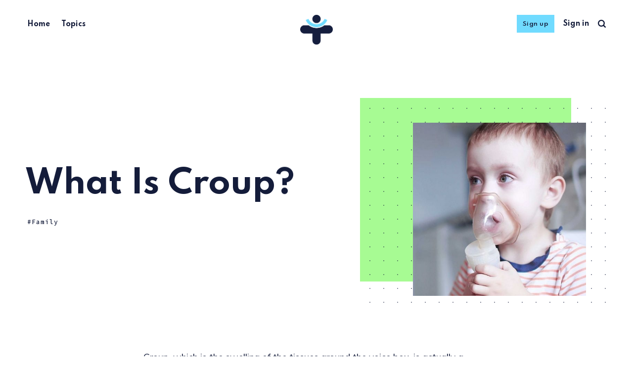

--- FILE ---
content_type: text/html; charset=utf-8
request_url: https://www.healthconfidential.com/what-is-croup/
body_size: 5371
content:
<!DOCTYPE html>
<html lang="en">
	<head>
		<meta charset="utf-8">
		<meta http-equiv="X-UA-Compatible" content="IE=edge">
		<title>What Is Croup?</title>
		<meta name="HandheldFriendly" content="True">
		<meta name="viewport" content="width=device-width, initial-scale=1">
		<link rel="preconnect" href="https://fonts.gstatic.com"> 
<link href="https://fonts.googleapis.com/css2?family=Mulish:ital,wght@0,400;0,700;1,400;1,700&family=Source+Code+Pro:wght@500&family=Spartan:wght@500;600;700&display=swap" rel="stylesheet">		<link rel="stylesheet" type="text/css" href="https://www.healthconfidential.com/assets/css/screen.css?v=062268334f">
		<link rel="icon" href="https://www.healthconfidential.com/content/images/size/w256h256/2021/05/Final-Favicon.png" type="image/png">
    <link rel="canonical" href="https://www.healthconfidential.com/what-is-croup/">
    <meta name="referrer" content="no-referrer-when-downgrade">
    
    <meta property="og:site_name" content="Health Confidential">
    <meta property="og:type" content="article">
    <meta property="og:title" content="What Is Croup?">
    <meta property="og:description" content="Croup, which is the swelling of the tissues around the voice box, is actually a response to a viral or bacterial infection rather than a distinct illness.

The inflammation can sometimes be severe enough to obstruct the airway, and in fact, is one of the most common causes of upper">
    <meta property="og:url" content="https://www.healthconfidential.com/what-is-croup/">
    <meta property="og:image" content="https://www.healthconfidential.com/content/images/2021/09/Untitled-design--37-.jpg">
    <meta property="article:published_time" content="2021-09-09T03:14:00.000Z">
    <meta property="article:modified_time" content="2021-09-09T03:13:59.000Z">
    <meta property="article:tag" content="Family">
    
    <meta name="twitter:card" content="summary_large_image">
    <meta name="twitter:title" content="What Is Croup?">
    <meta name="twitter:description" content="Croup, which is the swelling of the tissues around the voice box, is actually a response to a viral or bacterial infection rather than a distinct illness.

The inflammation can sometimes be severe enough to obstruct the airway, and in fact, is one of the most common causes of upper">
    <meta name="twitter:url" content="https://www.healthconfidential.com/what-is-croup/">
    <meta name="twitter:image" content="https://www.healthconfidential.com/content/images/2021/09/Untitled-design--37-.jpg">
    <meta name="twitter:label1" content="Written by">
    <meta name="twitter:data1" content="Christina Bates">
    <meta name="twitter:label2" content="Filed under">
    <meta name="twitter:data2" content="Family">
    <meta property="og:image:width" content="750">
    <meta property="og:image:height" content="750">
    
    <script type="application/ld+json">
{
    "@context": "https://schema.org",
    "@type": "Article",
    "publisher": {
        "@type": "Organization",
        "name": "Health Confidential",
        "url": "https://www.healthconfidential.com/",
        "logo": {
            "@type": "ImageObject",
            "url": "https://www.healthconfidential.com/content/images/2021/05/Final.png"
        }
    },
    "author": {
        "@type": "Person",
        "name": "Christina Bates",
        "image": {
            "@type": "ImageObject",
            "url": "//www.gravatar.com/avatar/b6c1ff03925a03b223c109e45da32987?s=250&d=mm&r=x",
            "width": 250,
            "height": 250
        },
        "url": "https://www.healthconfidential.com/author/christina/",
        "sameAs": []
    },
    "headline": "What Is Croup?",
    "url": "https://www.healthconfidential.com/what-is-croup/",
    "datePublished": "2021-09-09T03:14:00.000Z",
    "dateModified": "2021-09-09T03:13:59.000Z",
    "image": {
        "@type": "ImageObject",
        "url": "https://www.healthconfidential.com/content/images/2021/09/Untitled-design--37-.jpg",
        "width": 750,
        "height": 750
    },
    "keywords": "Family",
    "description": "Croup, which is the swelling of the tissues around the voice box, is actually a response to a viral or bacterial infection rather than a distinct illness.\n\nThe inflammation can sometimes be severe enough to obstruct the airway, and in fact, is one of the most common causes of upper airway blockage in youngsters, affecting as many as 5% of children younger than six years old.\n\nCroup is characterized by a cough that often sounds like the bark of a seal.",
    "mainEntityOfPage": "https://www.healthconfidential.com/what-is-croup/"
}
    </script>

    <meta name="generator" content="Ghost 6.13">
    <link rel="alternate" type="application/rss+xml" title="Health Confidential" href="https://www.healthconfidential.com/rss/">
    <script defer src="https://cdn.jsdelivr.net/ghost/portal@~2.56/umd/portal.min.js" data-i18n="true" data-ghost="https://www.healthconfidential.com/" data-key="d3f31ad8d7a68219c96fb452ff" data-api="https://health-confidential.ghost.io/ghost/api/content/" data-locale="en" crossorigin="anonymous"></script><style id="gh-members-styles">.gh-post-upgrade-cta-content,
.gh-post-upgrade-cta {
    display: flex;
    flex-direction: column;
    align-items: center;
    font-family: -apple-system, BlinkMacSystemFont, 'Segoe UI', Roboto, Oxygen, Ubuntu, Cantarell, 'Open Sans', 'Helvetica Neue', sans-serif;
    text-align: center;
    width: 100%;
    color: #ffffff;
    font-size: 16px;
}

.gh-post-upgrade-cta-content {
    border-radius: 8px;
    padding: 40px 4vw;
}

.gh-post-upgrade-cta h2 {
    color: #ffffff;
    font-size: 28px;
    letter-spacing: -0.2px;
    margin: 0;
    padding: 0;
}

.gh-post-upgrade-cta p {
    margin: 20px 0 0;
    padding: 0;
}

.gh-post-upgrade-cta small {
    font-size: 16px;
    letter-spacing: -0.2px;
}

.gh-post-upgrade-cta a {
    color: #ffffff;
    cursor: pointer;
    font-weight: 500;
    box-shadow: none;
    text-decoration: underline;
}

.gh-post-upgrade-cta a:hover {
    color: #ffffff;
    opacity: 0.8;
    box-shadow: none;
    text-decoration: underline;
}

.gh-post-upgrade-cta a.gh-btn {
    display: block;
    background: #ffffff;
    text-decoration: none;
    margin: 28px 0 0;
    padding: 8px 18px;
    border-radius: 4px;
    font-size: 16px;
    font-weight: 600;
}

.gh-post-upgrade-cta a.gh-btn:hover {
    opacity: 0.92;
}</style><script async src="https://js.stripe.com/v3/"></script>
    <script defer src="https://cdn.jsdelivr.net/ghost/sodo-search@~1.8/umd/sodo-search.min.js" data-key="d3f31ad8d7a68219c96fb452ff" data-styles="https://cdn.jsdelivr.net/ghost/sodo-search@~1.8/umd/main.css" data-sodo-search="https://health-confidential.ghost.io/" data-locale="en" crossorigin="anonymous"></script>
    
    <link href="https://www.healthconfidential.com/webmentions/receive/" rel="webmention">
    <script defer src="/public/cards.min.js?v=062268334f"></script>
    <link rel="stylesheet" type="text/css" href="/public/cards.min.css?v=062268334f">
    <script defer src="/public/member-attribution.min.js?v=062268334f"></script>
    <script defer src="/public/ghost-stats.min.js?v=062268334f" data-stringify-payload="false" data-datasource="analytics_events" data-storage="localStorage" data-host="https://www.healthconfidential.com/.ghost/analytics/api/v1/page_hit"  tb_site_uuid="f1c21625-bb3c-4848-8620-366d8353d1ca" tb_post_uuid="49ebadd0-5157-4278-8df2-9da111b9ea3b" tb_post_type="post" tb_member_uuid="undefined" tb_member_status="undefined"></script><style>:root {--ghost-accent-color: #70dbff;}</style>
    <!-- Google Tag Manager -->
<script>(function(w,d,s,l,i){w[l]=w[l]||[];w[l].push({'gtm.start':
new Date().getTime(),event:'gtm.js'});var f=d.getElementsByTagName(s)[0],
j=d.createElement(s),dl=l!='dataLayer'?'&l='+l:'';j.async=true;j.src=
'https://www.googletagmanager.com/gtm.js?id='+i+dl;f.parentNode.insertBefore(j,f);
})(window,document,'script','dataLayer','GTM-MLS8D48');</script>
<!-- End Google Tag Manager -->
<meta name="facebook-domain-verification" content="wqtxqkrc6mq83xiuis4lx0iiqt61rk" />

<!-- Facebook Pixel Code -->
<script>
!function(f,b,e,v,n,t,s)
{if(f.fbq)return;n=f.fbq=function(){n.callMethod?
n.callMethod.apply(n,arguments):n.queue.push(arguments)};
if(!f._fbq)f._fbq=n;n.push=n;n.loaded=!0;n.version='2.0';
n.queue=[];t=b.createElement(e);t.async=!0;
t.src=v;s=b.getElementsByTagName(e)[0];
s.parentNode.insertBefore(t,s)}(window, document,'script',
'https://connect.facebook.net/en_US/fbevents.js');
fbq('init', '133471987381761');
fbq('track', 'PageView');
</script>
<noscript><img height="1" width="1" style="display:none"
src="https://www.facebook.com/tr?id=133471987381761&ev=PageView&noscript=1"
/></noscript>
<!-- End Facebook Pixel Code -->
<style>.search-results small{visibility:hidden}</style>
	</head>
	<body class="post-template tag-family tag-hash-post-card-palegreen global-hash-post-card-apple global-hash-post-card-apricot global-hash-post-card-aqua global-hash-post-card-blue global-hash-post-card-cream global-hash-post-card-crimson global-hash-post-card-goldenrod global-hash-post-card-green global-hash-post-card-iris global-hash-post-card-lapis global-hash-post-card-orange global-hash-post-card-palegreen global-hash-post-card-peach global-hash-post-card-purple global-hash-post-card-raspberry global-hash-post-card-red global-hash-post-card-rosewood global-hash-post-card-seafoam global-hash-post-card-sky global-hash-post-card-tomato global-hash-post-card-turquoise">
		<div class="global-wrap">
			<div class="global-content">
				<header class="header-section">
	<div class="header-wrap">
		<div class="header-logo">
			<a href="https://www.healthconfidential.com" class="is-image"><img src="https://www.healthconfidential.com/content/images/2021/05/Final.png" alt="Health Confidential"></a>
		</div>
		<div class="header-nav">
			<input id="toggle" class="header-checkbox" type="checkbox">
			<label class="header-toggle" for="toggle">
				<span>
					<span class="bar"></span>
					<span class="bar"></span>
					<span class="bar"></span>
				</span>
			</label>
			<nav>
				<ul>
<li><a href="https://www.healthconfidential.com/" >Home</a></li>
<li><a href="https://www.healthconfidential.com/topics/" >Topics</a></li>
</ul>
				<ul>
					<li class="signup global-button"><a href="https://www.healthconfidential.com/signup">Sign up</a></li>
<li class="signin"><a href="https://www.healthconfidential.com/signin">Sign in</a></li>
					<li id="search-open" class="header-search"><span>Search</span><svg role="img" viewBox="0 0 24 24" xmlns="http://www.w3.org/2000/svg"><path d="M19.063 16.384l4.325 4.323c.391.392.63.924.611 1.475-.032.926-.646 1.649-1.68 1.736-.551.046-1.086-.22-1.476-.61l-4.325-4.325c-1.706 1.131-4.034 1.895-6.08 1.893C4.673 20.875 0 16.202 0 10.438 0 4.673 4.673 0 10.438 0c5.764 0 10.437 4.673 10.437 10.438 0 2.127-.718 4.294-1.812 5.945v.001zm-8.625 1.032c3.839 0 6.997-3.161 6.997-7 0-3.84-3.16-7-6.999-7-3.84 0-7.001 3.16-7.001 7 0 3.839 3.161 6.998 7.001 6.998l.002.002z"/></svg></li>
				</ul>
			</nav>
		</div>
	</div>
</header>				<main class="global-main">
					<article class="post-section">
	<div class="post-header item is-hero is-first is-image post tag-family tag-hash-post-card-palegreen">
		<div class="item-container global-color">
			<div class="item-image global-image global-color">
				<img srcset="/content/images/size/w500/2021/09/Untitled-design--37-.jpg 500w, 
			 /content/images/size/w800/2021/09/Untitled-design--37-.jpg 800w,
			 /content/images/size/w1100/2021/09/Untitled-design--37-.jpg 1100w"
	 sizes="(max-width:480px) 240px, (max-width:768px) 200px, (max-width:1024px) 290px, 350px"
	 src="/content/images/size/w500/2021/09/Untitled-design--37-.jpg"
	 loading="lazy"
	 alt="What Is Croup?">			</div>
			<div class="item-content">
				<h1 class="item-title">What Is Croup?</h1>
				<div class="item-tags global-tags">
					<a href="/tag/family/" class="global-tags-hash-sign">Family</a>
				</div>
			</div>
		</div>
	</div>
	<div class="post-content">
		<div class="members-teaser">
			<p>Croup, which is the swelling of the tissues around the voice box, is actually a response to a viral or bacterial infection rather than a distinct illness.</p><p>The inflammation can sometimes be severe enough to obstruct the airway, and in fact, is one of the most common causes of upper airway blockage in youngsters, affecting as many as 5% of children younger than six years old.</p><p>Croup is characterized by a cough that often sounds like the bark of a seal.</p>
		</div>
		<div class="members-cta">
	<h2>Want to Keep Reading?</h2>
	<p>Continue reading with a Health Confidential membership.</p>
	<a class="members-cta-button global-button" href="https://www.healthconfidential.com/signup">Sign up now</a>
	<small class="global-question">Already have an account? <a href="https://www.healthconfidential.com/signin">Sign in</a></small>
</div>
	</div>
</article>
<aside class="nextprev-section">
	<section class="nextprev-newer post tag-family tag-hash-post-card-palegreen">
		<a href="/better-cough-suppressant/" class="nextprev-image global-image global-color">
			<img src="/content/images/size/w260/2021/09/Untitled-design--38-.jpg" loading="lazy" alt="Better Cough Suppressant">		</a>
		<div>
			<small>Newer Discovery</small>
			<h3><a href="/better-cough-suppressant/" class="global-underline">Better Cough Suppressant</a></h3>
		</div>
	</section>
	<section class="nextprev-older post tag-family tag-hash-post-card-palegreen">
		<div>
			<small>Another Discovery</small>
			<h3><a href="/high-humidity-is-it-the-best-way-to-ease-croup/" class="global-underline">High Humidity-Is It the Best Way to Ease Croup?</a></h3>
		</div>
		<a href="/high-humidity-is-it-the-best-way-to-ease-croup/" class="nextprev-image global-image global-color">
			<img src="/content/images/size/w260/2021/09/Untitled-design--36-.jpg" loading="lazy" alt="High Humidity-Is It the Best Way to Ease Croup?">		</a>
	</section>
</aside>
				</main>
				<footer class="footer-section global-footer">
	<div class="footer-wrap">
		<div class="footer-data">
			<div class="footer-logo">
				<a href="https://www.healthconfidential.com" class="is-image"><img src="https://www.healthconfidential.com/content/images/2021/05/Final.png" alt="Health Confidential"></a>
			</div>
			<p class="footer-description">Discover the world’s greatest health secrets, natural curses, and more.</p>
			<div class="footer-icons">
				

			</div>
		</div>
		<div class="footer-nav">
			



<div class="footer-nav-column">
	<ul>
		<li><a href="https://www.healthconfidential.com/about/">About Us</a></li>
		<li><a href="https://www.healthconfidential.com/terms/">Terms of Use</a></li>
		<li><a href="https://www.healthconfidential.com/privacy/">Privacy Policy</a></li>
		<li><a href="https://www.healthconfidential.com/contact/">Contact Support</a></li>
	</ul>
</div>




		</div>
	</div>
	<div class="footer-copyright">
		Health Confidential &copy; 2026. All Rights Reserved.
	</div>
</footer>			</div>
		</div>
		<div id="notifications" class="global-notification">
	<div class="subscribe">You’ve successfully subscribed to Health Confidential</div>
	<div class="signin">Welcome back! You’ve successfully signed in.</div>
	<div class="signup">Great! You’ve successfully signed up.</div>
	<div class="expired">Your link has expired</div>
	<div class="checkout-success">Success! Check your email for magic link to sign-in.</div>
</div>
		<div id="search-section" class="search-section">
	<span id="search-close" class="search-close"><svg role="img" viewBox="0 0 24 24" xmlns="http://www.w3.org/2000/svg"><path d="M12 8.242L20.242 0 24 3.76 15.758 12 24 20.242 20.242 24 12 15.758 3.759 24 0 20.242 8.242 12 0 3.759 3.76 0 12 8.242z"/></svg></span>
	<div id="search-content" class="search-content">
		<form class="search-form" onsubmit="return false">
			<input id="search-input" type="text" placeholder="Type your keywords">
			<div class="search-meta">
				<span id="search-info">Please enter at least 3 characters</span>
				<span id="search-counter" class="is-hide">
					<span id="search-counter-results">0</span>
				Results for your search</span>
			</div>
		</form>
		<div id="search-results" class="search-results"></div>
	</div>
	<div id="search-overlay" class="search-overlay"></div>
</div>

		<script src="https://www.healthconfidential.com/assets/js/global.js?v=062268334f"></script>
		<script src="https://www.healthconfidential.com/assets/js/post.js?v=062268334f"></script>
		<script>
!function(){"use strict";const p=new URLSearchParams(window.location.search),isAction=p.has("action"),isStripe=p.has("stripe"),success=p.get("success"),action=p.get("action"),stripe=p.get("stripe"),n=document.getElementById("notifications"),a="is-subscribe",b="is-signin",c="is-signup",d="is-expired",e="is-checkout-success";p&&(isAction&&(action=="subscribe"&&success=="true"&&n.classList.add(a),action=="signin"&&success=="true"&&n.classList.add(b),action=="signup"&&success=="true"&&n.classList.add(c),success=="false"&&n.classList.add(d)),isStripe&&stripe=="success"&&n.classList.add(e),(isAction||isStripe)&&setTimeout(function(){window.history.replaceState(null,null,window.location.pathname),n.classList.remove(a,b,c,d,e)},5000))}();
</script>

		<script>
const searchPublished = 'Published',
	  searchUrl = 'https://www.healthconfidential.com',
	  searchKey = "ef006b9042138ac9318ba9c7ca",
	  searchAPI = searchUrl+'/ghost/api/v4/content/posts/?key='+searchKey+'&limit=all&fields=url,title,published_at,custom_excerpt,visibility,html';
</script>

		
		<!-- Google Tag Manager (noscript) -->
<noscript><iframe src="https://www.googletagmanager.com/ns.html?id=GTM-MLS8D48"
height="0" width="0" style="display:none;visibility:hidden"></iframe></noscript>
<!-- End Google Tag Manager (noscript) -->
<style>.footer-section{border-top:none}</style>
	</body>
</html>